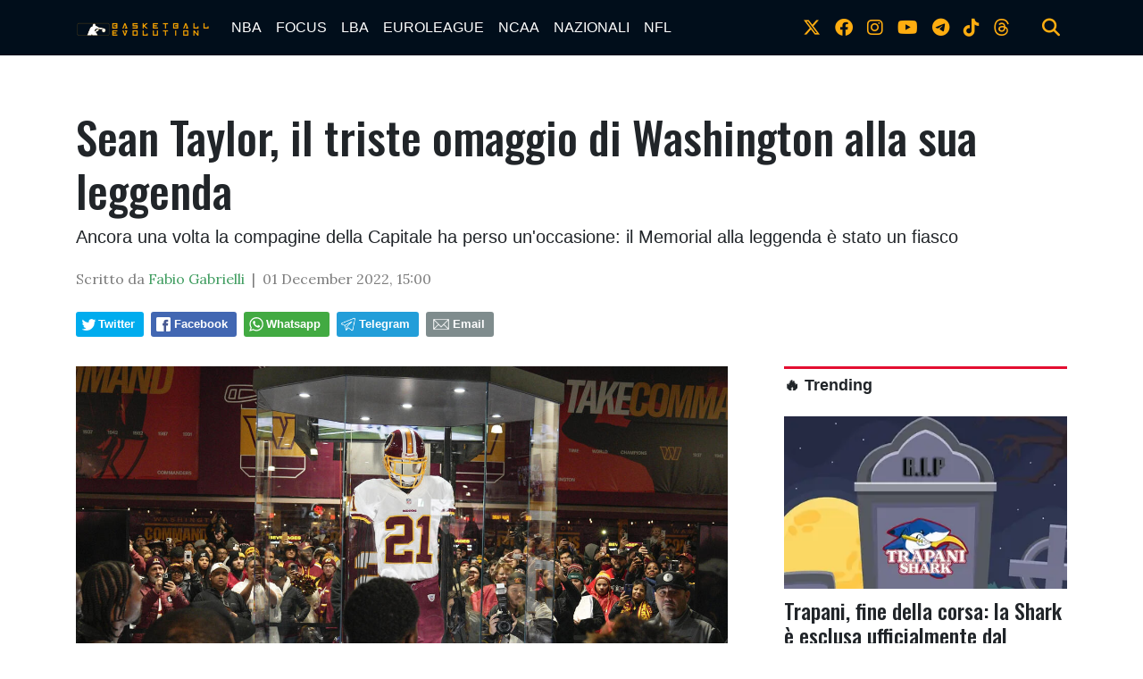

--- FILE ---
content_type: text/html; charset=UTF-8
request_url: https://www.bball-evolution.com/news/462142475782/sean-taylor-il-triste-omaggio-di-washington-alla-sua-leggenda
body_size: 16122
content:
<!doctype html>
<html lang="en">
  
<!--
    _______________  ____    _________
    __  ___/__  /_ \/ /_ |  / /___  _/
    _____ \__  / __  /__ | / / __  /
    ____/ /_  /___  / __ |/ / __/ /
    /____/ /_____/_/  _____/  /___/
-->

<head>
    <meta charset="utf-8">
<meta name="viewport" content="width=device-width, initial-scale=1, shrink-to-fit=no">
<meta name="description" content="">
<meta name="author" content="">
<link rel="icon" type="image/png" href="https://slyvi-tstorage.slyvi.it/tli_3022232991489_b1ee4aec052b0e2594400e1fd38eedd1be29b61b_1593728605715059.jpg" />

<title>Sean Taylor, il triste omaggio di Washington alla sua leggenda</title>

<link href="https://fonts.googleapis.com/css?family=Lora:400,400i,700,700i|Oswald:400,500" rel="stylesheet">

<!-- Bootstrap core CSS -->
<link rel="stylesheet" href="https://cdnjs.cloudflare.com/ajax/libs/twitter-bootstrap/4.3.1/css/bootstrap.min.css" />

<link rel="stylesheet" href="https://cdnjs.cloudflare.com/ajax/libs/font-awesome/6.4.2/css/all.min.css">

<!-- Custom styles for this template -->
<link href="/css/main.css" rel="stylesheet">
<link href="/css/widgets.css" rel="stylesheet">

<script>
    function isMobile() {
        if ($(window).width() < 769) return true;
        else return false;
    }
</script>


  <!-- CTI:single-news --><script>window.slyvi_cti = 'single-news'</script><meta property="fb:app_id" content="232846060162720"/><meta property="og:title" content="Sean Taylor, il triste omaggio di Washington alla sua leggenda"/><meta property="og:description" content="Ancora una volta la compagine della Capitale ha perso un&#039;occasione: il Memorial alla leggenda &egrave; stato un fiasco"/><meta property="og:type" content="article"/><meta property="og:url" content="https://www.bball-evolution.com/news/462142475782/sean-taylor-il-triste-omaggio-di-washington-alla-sua-leggenda"/><meta property="og:image" content="https://slyvi-tstorage.fra1.cdn.digitaloceanspaces.com/l228525490376_tml3022232991489_379917194453_166989031768691.jpg"/><meta property="og:site_name" content="Basketball-Evolution"/><meta property="twitter:card" content="summary_large_image"/><meta property="twitter:title" content="Sean Taylor, il triste omaggio di Washington alla sua leggenda"/><meta property="twitter:description" content="Ancora una volta la compagine della Capitale ha perso un'occasione: il Memorial alla leggenda è stato un fiascoPer chi si è appassionato..."/><meta property="twitter:image" content="https://slyvi-tstorage.fra1.cdn.digitaloceanspaces.com/l228525490376_tml3022232991489_379917194453_166989031768691.jpg"/><link rel="alternate" type="application/rss+xml" href="https://www.bball-evolution.com/feed?gn" />
<link rel="canonical" href="https://www.bball-evolution.com/news/462142475782/sean-taylor-il-triste-omaggio-di-washington-alla-sua-leggenda" />
<!-- Global site tag (gtag.js) - Google Analytics -->
										<script async src="https://www.googletagmanager.com/gtag/js?id=UA-26279293-1"></script>
										<script>
											window.dataLayer = window.dataLayer || [];
											function gtag(){dataLayer.push(arguments);}
											gtag('js', new Date());

											gtag('config', 'UA-26279293-1');
										</script>
										<!-- End Google Analytics -->
<style type="text/css">
											#navlnk {
												position:fixed !important; position:absolute;
												right:3px;top:3px;top: expression(3+(a=document.body.scrollTop)+'px');
												padding:4px 7px 4px 20px;background:#111 url(images/minicons/n/tp_dashboard.png) 4px center no-repeat;color:#fff;font-size:11px;cursor:pointer;-moz-border-radius:3px;-webkit-border-radius:3px;border-radius:3px
											}
											// CKEditor font size related style
											.text-tiny { font-size: 0.7em; }
											.text-small { font-size: 0.85em; }
											.text-big { font-size: 1.4em; }
											.text-huge { font-size: 1.8em; }
										</style>
<script type="text/javascript">
											var lng = 'it';
											var SH = 'www.slyvi.com';
											var tp_info = {"name":"Basketball-Evolution","logo":"https:\/\/slyvi-tlogos.s3.amazonaws.com\/r228525490376_tl3022232991489_453871162581_1591261576927447.jpg","fllw":1};
											
											
										</script>
<!-- Quantcast Choice. Consent Manager Tag v2.0 (for TCF 2.0) -->
<script type="text/javascript" async=true>
(function() {
  var host = window.location.hostname;
  var element = document.createElement('script');
  var firstScript = document.getElementsByTagName('script')[0];
  var url = 'https://quantcast.mgr.consensu.org'
    .concat('/choice/', 'ZnRx9eTPrTFdN', '/', host, '/choice.js')
  var uspTries = 0;
  var uspTriesLimit = 3;
  element.async = true;
  element.type = 'text/javascript';
  element.src = url;

  firstScript.parentNode.insertBefore(element, firstScript);

  function makeStub() {
    var TCF_LOCATOR_NAME = '__tcfapiLocator';
    var queue = [];
    var win = window;
    var cmpFrame;

    function addFrame() {
      var doc = win.document;
      var otherCMP = !!(win.frames[TCF_LOCATOR_NAME]);

      if (!otherCMP) {
        if (doc.body) {
          var iframe = doc.createElement('iframe');

          iframe.style.cssText = 'display:none';
          iframe.name = TCF_LOCATOR_NAME;
          doc.body.appendChild(iframe);
        } else {
          setTimeout(addFrame, 5);
        }
      }
      return !otherCMP;
    }

    function tcfAPIHandler() {
      var gdprApplies;
      var args = arguments;

      if (!args.length) {
        return queue;
      } else if (args[0] === 'setGdprApplies') {
        if (
          args.length > 3 &&
          args[2] === 2 &&
          typeof args[3] === 'boolean'
        ) {
          gdprApplies = args[3];
          if (typeof args[2] === 'function') {
            args[2]('set', true);
          }
        }
      } else if (args[0] === 'ping') {
        var retr = {
          gdprApplies: gdprApplies,
          cmpLoaded: false,
          cmpStatus: 'stub'
        };

        if (typeof args[2] === 'function') {
          args[2](retr);
        }
      } else {
        queue.push(args);
      }
    }

    function postMessageEventHandler(event) {
      var msgIsString = typeof event.data === 'string';
      var json = {};

      try {
        if (msgIsString) {
          json = JSON.parse(event.data);
        } else {
          json = event.data;
        }
      } catch (ignore) {}

      var payload = json.__tcfapiCall;

      if (payload) {
        window.__tcfapi(
          payload.command,
          payload.version,
          function(retValue, success) {
            var returnMsg = {
              __tcfapiReturn: {
                returnValue: retValue,
                success: success,
                callId: payload.callId
              }
            };
            if (msgIsString) {
              returnMsg = JSON.stringify(returnMsg);
            }
            event.source.postMessage(returnMsg, '*');
          },
          payload.parameter
        );
      }
    }

    while (win) {
      try {
        if (win.frames[TCF_LOCATOR_NAME]) {
          cmpFrame = win;
          break;
        }
      } catch (ignore) {}

      if (win === window.top) {
        break;
      }
      win = win.parent;
    }
    if (!cmpFrame) {
      addFrame();
      win.__tcfapi = tcfAPIHandler;
      win.addEventListener('message', postMessageEventHandler, false);
    }
  };

  makeStub();

  var uspStubFunction = function() {
    var arg = arguments;
    if (typeof window.__uspapi !== uspStubFunction) {
      setTimeout(function() {
        if (typeof window.__uspapi !== 'undefined') {
          window.__uspapi.apply(window.__uspapi, arg);
        }
      }, 500);
    }
  };

  var checkIfUspIsReady = function() {
    uspTries++;
    if (window.__uspapi === uspStubFunction && uspTries < uspTriesLimit) {
      console.warn('USP is not accessible');
    } else {
      clearInterval(uspInterval);
    }
  };

  if (typeof window.__uspapi === 'undefined') {
    window.__uspapi = uspStubFunction;
    var uspInterval = setInterval(checkIfUspIsReady, 6000);
  }
})();
</script>
<!-- End Quantcast Choice. Consent Manager Tag v2.0 (for TCF 2.0) -->
<style type="text/css">.news-body table {
    margin-left: auto;
    margin-right: auto;
}
figure.table {
    width: auto !important;
}

twitter-widget,
[id^="instagram-embed-"],
.instagram-media,
.youtube-embed, 
.vimeo-embed,
.moovi-embed,
.twitter-tweet {
    margin: 25px auto !important;
    display: block;
}</style>
<script type="text/javascript" src="https://code.jquery.com/jquery-2.2.4.min.js"></script>
<script type="text/javascript" src="//www.slyvi.com/js/jquery.team_behavior.js"></script>
<script type="text/javascript" src="//www.slyvi.com/assets/js/view.js?auto"></script>
<!-- Matomo -->
				<script type="text/javascript">
					var _paq = window._paq || [];
					_paq.push(["trackPageView"]);
					_paq.push(["enableLinkTracking"]);

					(function() {
						var u="https://stats6.slyvi.it/";
						_paq.push(["setTrackerUrl", u+"matomo.php"]);
						_paq.push(["setSiteId", "3022232991489"]);

						

						var d=document, g=d.createElement("script"), s=d.getElementsByTagName("script")[0];
						g.type="text/javascript"; g.async=true; g.defer=true; g.src=u+"matomo.js"; s.parentNode.insertBefore(g,s);
					})();
				</script>
				<!-- End Matomo Code -->
<script>if(typeof gtag !== 'undefined') gtag('event', '4791237e3f730987f7e26c45c6cad662', {'event_category': 'e7126ec57211829b32ae9e9290d4a376', 'value': 163295674568});if(typeof _paq !== 'undefined') _paq.push(['trackEvent', 'e7126ec57211829b32ae9e9290d4a376', 163295674568]);</script>
<script defer event-author_id="163295674568" data-domain="bball-evolution.com" src="https://stats5.slyvi.it/js/script.pageview-props.js"></script><script type="application/ld+json">{"@context":"https:\/\/schema.org","@type":"BreadcrumbList","itemListElement":[{"@type":"ListItem","position":1,"item":{"@type":"WebSite","@id":"https:\/\/www.bball-evolution.com","name":"Home"}},[{"@type":"ListItem","position":2,"item":{"@type":"WebPage","@id":"https:\/\/www.bball-evolution.com\/news\/categories\/484408272393\/nfl","name":"NFL"}}],[{"@type":"ListItem","position":3,"item":{"@type":"WebPage","@id":"https:\/\/www.bball-evolution.com\/news\/462142475782\/sean-taylor-il-triste-omaggio-di-washington-alla-sua-leggenda","name":"Sean Taylor, il triste omaggio di Washington alla sua leggenda"}}]]}</script>
<script type="application/ld+json">{"@context":"https:\/\/schema.org","@type":"NewsArticle","mainEntityOfPage":{"@type":"WebPage","@id":"https:\/\/www.bball-evolution.com\/news\/462142475782\/sean-taylor-il-triste-omaggio-di-washington-alla-sua-leggenda"},"headline":"Sean Taylor, il triste omaggio di Washington alla sua leggenda","image":"https:\/\/slyvi-tstorage.fra1.cdn.digitaloceanspaces.com\/l228525490376_tml3022232991489_379917194453_166989031768691.jpg","thumbnailUrl":"https:\/\/slyvi-tstorage.fra1.cdn.digitaloceanspaces.com\/l228525490376_tml3022232991489_379917194453_166989031768691.jpg","datePublished":"2022-12-01T15:00:00+01:00","dateModified":null,"publisher":{"@type":"Organization","name":"Basketball-Evolution","logo":{"@type":"ImageObject","url":"https:\/\/slyvi-tlogos.s3.amazonaws.com\/r228525490376_tl3022232991489_453871162581_1591261576927447.jpg"}},"isPartOf":{"@type":"CollectionPage","name":"NFL","url":"https:\/\/www.bball-evolution.com\/news\/categories\/484408272393\/nfl"},"author":{"@type":"Person","name":"Fabio Gabrielli","url":"https:\/\/www.bball-evolution.com\/author\/163295674568\/fabio-gabrielli"}}</script></head>

  <body class="is-single-news single-news-462142475782 via-new-et">
    <header>
        <!-- Fixed navbar -->
    <nav class="navbar navbar-expand-md navbar-dark bg-dark">
        <div class="container">
            <a class="navbar-brand" href="/">
                <img src="https://slyvi-tstorage.slyvi.it/tli_3022232991489_6b8feca0d5f0aec7fb97ca58bed01e8e52a70179_1593726641523324.png" />
            </a>
            <button class="navbar-toggler" type="button" data-toggle="collapse" data-target="#navbarCollapse" aria-controls="navbarCollapse" aria-expanded="false" aria-label="Toggle navigation">
                <span class="navbar-toggler-icon"></span>
            </button>
            <div class="collapse navbar-collapse" id="navbarCollapse">
                <ul class="navbar-nav mr-auto">
                                    <li class="nav-item active">
                        <a class="nav-link" href="/news/category/175170627081">NBA</a>
                                            <ul class="">
                                                <li class="nav-item active">
                        <a class="nav-link" href="/news/category/157990757897">PLAYOFFS 2025</a>
                                        </li>
                                    <li class="nav-item active">
                        <a class="nav-link" href="#">Season</a>
                                        </li>
                                    <li class="nav-item active">
                        <a class="nav-link" href="/news/category/3371935241">ALL STAR GAME</a>
                                        </li>
                                        </ul>
                                        </li>
                                    <li class="nav-item active">
                        <a class="nav-link" href="/news/category/72091411977">FOCUS</a>
                                            <ul class="">
                                                <li class="nav-item active">
                        <a class="nav-link" href="#">Interviste</a>
                                        </li>
                                        </ul>
                                        </li>
                                    <li class="nav-item active">
                        <a class="nav-link" href="/news/category/209530365449">LBA</a>
                                        </li>
                                    <li class="nav-item active">
                        <a class="nav-link" href="/news/category/535947879945">EUROLEAGUE</a>
                                        </li>
                                    <li class="nav-item active">
                        <a class="nav-link" href="/news/category/398508926473">NCAA</a>
                                        </li>
                                    <li class="nav-item active">
                        <a class="nav-link" href="/news/category/54911542793">NAZIONALI</a>
                                            <ul class="">
                                                <li class="nav-item active">
                        <a class="nav-link" href="/news/category/295429711369">Mondiali 2023</a>
                                        </li>
                                        </ul>
                                        </li>
                                    <li class="nav-item active">
                        <a class="nav-link" href="/news/category/484408272393">NFL</a>
                                        </li>
                                </ul>
                <ul class="navbar-nav social-icons-ul">
                                    <li class="nav-item">
                        <a class="nav-link" href="https://www.twitter.com/bball_evo" target="_blank"><i class="fa-brands fa-x-twitter" aria-hidden="true"></i></a>
                    </li>
                                                    <li class="nav-item">
                        <a class="nav-link" href="https://www.facebook.com/bballevolution" target="_blank"><i class="fa-brands fa-facebook" aria-hidden="true"></i></a>
                    </li>
                                                    <li class="nav-item">
                        <a class="nav-link" href="https://www.instagram.com/bball_evo" target="_blank"><i class="fa-brands fa-instagram" aria-hidden="true"></i></a>
                    </li>
                                                    <li class="nav-item">
                        <a class="nav-link" href="https://www.youtube.com/Basketball Evolution" target="_blank"><i class="fa-brands fa-youtube" aria-hidden="true"></i></a>
                    </li>
                                                    <li class="nav-item">
                        <a class="nav-link" href="https://t.me/bballevo" target="_blank"><i class="fa-brands fa-telegram-plane"></i></i></a>
                    </li>
                                                    <li class="nav-item">
                        <a class="nav-link" href="https://www.tiktok.com/bball_evo" target="_blank"><i class="fa-brands fa-tiktok"></i></a>
                    </li>
                                                                                    <li class="nav-item">
                        <a class="nav-link" href="https://www.threads.net/bball_evo" target="_blank"><i class="fa-brands fa-threads"></i></a>
                    </li>
                                    <li class="nav-item m-l-md">
                        <a class="nav-link" href="#" onclick="$('.search-bar').toggle(); return false;"><i class="fa fa-search" aria-hidden="true"></i></a>
                    </li>
                </ul>
            </div>
        </div>
    </nav>
</header>

<div class="search-bar-wrapper">
    <div class="search-bar">
        <form action="/search" method="GET">
            <div class="container">
                <input type="text" name="q" class="form-control" placeholder="Cerca..." />
                <button class="btn btn-success">Cerca</button>
            </div>
        </form>
    </div>
</div>

    <div class="container text-center">
        
    </div>

        <div class="main-container container single-news">
        <div>
            <h1 class="title-fonted single-news-title">Sean Taylor, il triste omaggio di Washington alla sua leggenda</h1>
            <p class="paragraph-titled lead">Ancora una volta la compagine della Capitale ha perso un&#039;occasione: il Memorial alla leggenda &egrave; stato un fiasco</p>
            <div class="meta paragraph-fonted m-t-md m-b-md">
                Scritto da <span class="author-name">Fabio Gabrielli</span> &nbsp;|&nbsp;                                 <time>01 December 2022, 15:00</time>
            </div>
            <div class="m-t-md m-b-md outside-sb">
                <div class="social-sharers" style="padding: 5px 0; overflow: hidden;"><div class="twitter-sharer" style="float: left; margin: 0 8px 8px 0;">
							<div data-sharer="twitter" data-url="https://www.bball-evolution.com/news/462142475782/sean-taylor-il-triste-omaggio-di-washington-alla-sua-leggenda" style="background-image: url('[data-uri]');
			background-color: #00acee; background-repeat: no-repeat; background-position: 5px center; background-size: 19px;
			display:inline-block; border-radius:3px; line-height:1; cursor: pointer;
			font-size: 80%; font-weight: 700; padding: 8px 10px 8px 25px; color: #ffffff; border: none;">Twitter</div>
						</div><div class="facebook-sharer" style="float: left; margin: 0 8px 8px 0;">
							<div data-sharer="facebook" data-url="https://www.bball-evolution.com/news/462142475782/sean-taylor-il-triste-omaggio-di-washington-alla-sua-leggenda" style="background-image:  url('[data-uri]');
			background-color: #4267B2; background-repeat: no-repeat; background-position: 6px center; background-size: 16px;
			display:inline-block; border-radius:3px; line-height:1; cursor: pointer;
			font-size: 80%; font-weight: 700; padding: 8px 10px 8px 26px; color: #ffffff; border: none;">Facebook</div>
						</div><div class="whatsapp-sharer" style="float: left; margin: 0 8px 8px 0;">
							<div data-sharer="whatsapp" data-url="https://www.bball-evolution.com/news/462142475782/sean-taylor-il-triste-omaggio-di-washington-alla-sua-leggenda" style="
			background-image: url([data-uri]);
			background-color: #42aa42; background-repeat: no-repeat; background-position: 5px center; background-size: 18px;
			display:inline-block; border-radius:3px; line-height:1; cursor: pointer;
			font-size: 80%; font-weight: 700; padding: 8px 10px 8px 25px; color: #ffffff; border: none;">Whatsapp</div>
						</div><div class="telegram-sharer" style="float: left; margin: 0 8px 8px 0;">
							<div data-sharer="telegram" data-url="https://www.bball-evolution.com/news/462142475782/sean-taylor-il-triste-omaggio-di-washington-alla-sua-leggenda" style="
			background-image:  url('[data-uri]');
			background-color: #229ED9; background-repeat: no-repeat; background-position: 4px center; background-size: 18px;
			display:inline-block; border-radius:3px; line-height:1; cursor: pointer;
			font-size: 80%; font-weight: 700; padding: 8px 10px 8px 25px; color: #ffffff; border: none;">Telegram</div>
						</div><div class="email-sharer" style="float: left; margin: 0 8px 8px 0;">
							<div data-sharer="email" data-url="https://www.bball-evolution.com/news/462142475782/sean-taylor-il-triste-omaggio-di-washington-alla-sua-leggenda" style="
			background-image: url('[data-uri]');
			background-color: #7f8c8d; background-repeat: no-repeat; background-position: 6px center; background-size: 22px;
			display:inline-block; border-radius:3px; line-height:1; cursor: pointer;
			font-size: 80%; font-weight: 700; padding: 8px 10px 8px 30px; color: #ffffff; border: none;">Email</div>
						</div></div>
            </div>
        </div>
        <div class="clearfix"></div>
        <div class="row">
            <div class="col-md-8">
                            <div class="news-image-label">
                    <img src="https://slyvi-tstorage.fra1.cdn.digitaloceanspaces.com/l228525490376_tml3022232991489_379917194453_166989031768691.jpg" class="img-fit-w" />
                    <div></div>
                </div>
                            <div class="news-body paragraph-fonted mt-3">
                    <div class="news-body-inner">
                        
                        <p>Ancora una volta la compagine della Capitale ha perso un'occasione: il Memorial alla leggenda è stato un fiasco</p><p>Per chi si è appassionato al meraviglioso giuoco del Football (semicit.) negli ultimi anni, il nome di <strong>Sean Taylor</strong> dirà poco o niente. Taylor è stato, nella sua breve carriera, uno dei difensori più forti mai visti su un campo da Football: Free Safety nel corpo di un Linebacker (1.90 per quasi 100 kg), Taylor aveva una velocità di base spaventosa per le caratteristiche fisiche presenti e questa combinazione creava un mix letale di rapidità e potenza che fecero del numero #21 degli allora Redskins uno dei placcatori più duri della Lega ma allo stesso tempo un pericolo pubblico per i QB avversari a livello di intercetti. Scelto nel 2004 con la pick #5 al primo giro da Washington dopo una gloriosa carriera al college con i Miami Hurricanes (campione nazionale nel 2001), Taylor si era subito imposto per le sue qualità e la sua presenza in campo.</p><div class="slyvi-media-embed-wrapper"><iframe class="youtube-embed" width="650" height="390" loading="lazy" src="https://www.youtube.com/embed/iTTH6XQIHcU" frameborder="0" allowfullscreen></iframe></div><h3><strong>La storia di Taylor</strong></h3><p>Una carriera in crescendo che, nonostante qualche problema fuori dal campo, sembrava dirigersi diretta verso livelli da Hall of Fame. E l'inizio della stagione 2007, la quarta nella Lega per Taylor era cominciata sotto i  migliori auspici: 5 intercetti e 2 fumble provocati in nove partite e statistiche importanti in altre categorie, una figlia nata l'anno prima che, a detta dei compagni dello stesso Taylor, lo aveva aiutato ad evitare gli eccessi fuori dal campo e un futuro che non poteva sembra più roseo.</p><p>Poi una sera qualunque di Novembre un gruppo di ladri entra in casa, Taylor insospettito dai rumori cerca di capire da dove provengano i rumori che lo hanno svegliato e viene colpito ad un gamba da un proiettile. La sfortuna vuole che il colpo centri in pieno l'arteria femorale causando un'emorragia che risulterà fatale per la stella dei Redskins.</p><p>La notizia fa il giro della Lega in pochissimo tempo e sono tantissime le iniziative per ricordare il campione scomparso. Nella partita successiva alla morte di Taylor, i Redskins giocano il primo snap della partita contro i Bills con dieci soli difensori (invece degli undici previsti) e in memoria dello stesso Taylor hanno il suo numero attaccato sul casco. <strong>Il numero di Taylor verrà poi ritirato</strong> (uno dei tre dei Redskins), il suo nome entrerà a far parte del <i><strong>Washington Ring of Honor</strong></i> e in suo onore verrà intitolata una strada nei pressi dello stadio.</p><h3><strong>Memorial flop</strong></h3><p>Vi chiederete allora perchè parlarne oggi?</p><p>Perchè la dirigenza dei Commanders (inutile vi ricordi il cambio di nome avvenuto qualche tempo fa) ha deciso di <u>dedicare una statua a Taylor nel giorno del 15°anniversario della sua morte</u>. Quello della statua è una circostanza comune in molti stadi/palace americani e già il fatto che la stessa raffigurazione di Taylor fosse all'interno dello stadio e non all'esterno era già sembrata strana; quando poi è stato tolto il velo che la copriva si è rimasti a bocca aperta per lo stupore.</p><p>Ancora oggi, riguardandola, faccio fatica ad intravedere alcun chè di Taylor, con la maglia, pantaloncini e casco che sono attaccati ad un (brutto) manichino. Sembra più essere la vetrina di un prodotto in vendita più che un'immagine che deve ritrarre e ricordare il campione scomparso. Intendiamoci, non è che uno si aspetti opere d'arte come quella di Shaq davanti all'ex Staples Center di Los Angeles ma neanche uno schifo simile.</p><p>Ennesima figuraccia di una dirigenza Commanders guidata da uno degli owner più criticati d'America, Dan Snyder (e per fortuna che di recente ha annunciato l'intenzione di voler vendere la franchigia)</p><div class="slyvi-media-embed-wrapper"><iframe class="youtube-embed" width="650" height="390" loading="lazy" src="https://www.youtube.com/embed/yx8W-tRQl-U" frameborder="0" allowfullscreen></iframe></div>
                    </div>
                    
                </div>
                <script>
                    var t_i = $('body:not(.via-new-et) .news-body img')
                    if (t_i.size() > 0)
                    {
                        t_i = t_i.eq(0)
                        var image_label = t_i.attr('alt')
                        jQuery('.news-image-label > div').text(image_label)
                        t_i.remove();
                    }
                                </script>

                                <hr class="mt-5">
                <a name="comments"></a>
                <div class="comments-wrapper mt-5">
                    <div class="pst-block-head ohidden">
                        <h4 class="title-fonted mb-4"><strong>💬 Commenti</strong></h4>
                    </div>
                    	<iframe id="slyvi-comments-iframe" title="Commenti all'articolo" src="https://www.slyvi.com/iframes/tp_comments_ng.php?te=t&f=https://www.bball-evolution.com/news/462142475782/sean-taylor-il-triste-omaggio-di-washington-alla-sua-leggenda" loading="lazy" height="500" scrolling="no" border="0" frameBorder="0" allowtransparency="true" style="border:none; width:100%; min-height:500px;"></iframe>
                    <div id="comments-bar" style="display:none;">
                        <div class="sb" style="display:none">
                            <div class="social-sharers" style="padding: 5px 0; overflow: hidden;"><div class="twitter-sharer" style="float: left; margin: 0 8px 8px 0;">
							<div data-sharer="twitter" data-url="https://www.bball-evolution.com/news/462142475782/sean-taylor-il-triste-omaggio-di-washington-alla-sua-leggenda" style="background-image: url('[data-uri]');
			background-color: #00acee; background-repeat: no-repeat; background-position: 5px center; background-size: 19px;
			display:inline-block; border-radius:3px; line-height:1; cursor: pointer;
			font-size: 80%; font-weight: 700; padding: 8px 10px 8px 25px; color: #ffffff; border: none;">Twitter</div>
						</div><div class="facebook-sharer" style="float: left; margin: 0 8px 8px 0;">
							<div data-sharer="facebook" data-url="https://www.bball-evolution.com/news/462142475782/sean-taylor-il-triste-omaggio-di-washington-alla-sua-leggenda" style="background-image:  url('[data-uri]');
			background-color: #4267B2; background-repeat: no-repeat; background-position: 6px center; background-size: 16px;
			display:inline-block; border-radius:3px; line-height:1; cursor: pointer;
			font-size: 80%; font-weight: 700; padding: 8px 10px 8px 26px; color: #ffffff; border: none;">Facebook</div>
						</div><div class="whatsapp-sharer" style="float: left; margin: 0 8px 8px 0;">
							<div data-sharer="whatsapp" data-url="https://www.bball-evolution.com/news/462142475782/sean-taylor-il-triste-omaggio-di-washington-alla-sua-leggenda" style="
			background-image: url([data-uri]);
			background-color: #42aa42; background-repeat: no-repeat; background-position: 5px center; background-size: 18px;
			display:inline-block; border-radius:3px; line-height:1; cursor: pointer;
			font-size: 80%; font-weight: 700; padding: 8px 10px 8px 25px; color: #ffffff; border: none;">Whatsapp</div>
						</div><div class="telegram-sharer" style="float: left; margin: 0 8px 8px 0;">
							<div data-sharer="telegram" data-url="https://www.bball-evolution.com/news/462142475782/sean-taylor-il-triste-omaggio-di-washington-alla-sua-leggenda" style="
			background-image:  url('[data-uri]');
			background-color: #229ED9; background-repeat: no-repeat; background-position: 4px center; background-size: 18px;
			display:inline-block; border-radius:3px; line-height:1; cursor: pointer;
			font-size: 80%; font-weight: 700; padding: 8px 10px 8px 25px; color: #ffffff; border: none;">Telegram</div>
						</div><div class="email-sharer" style="float: left; margin: 0 8px 8px 0;">
							<div data-sharer="email" data-url="https://www.bball-evolution.com/news/462142475782/sean-taylor-il-triste-omaggio-di-washington-alla-sua-leggenda" style="
			background-image: url('[data-uri]');
			background-color: #7f8c8d; background-repeat: no-repeat; background-position: 6px center; background-size: 22px;
			display:inline-block; border-radius:3px; line-height:1; cursor: pointer;
			font-size: 80%; font-weight: 700; padding: 8px 10px 8px 30px; color: #ffffff; border: none;">Email</div>
						</div></div>
                        </div>
                        <div class="actions">
                            <div>
                                <a href="#" onclick="jQuery('.sb').toggle(); return false;" style="margin-right: 12px;"><i data-feather="share"></i> <span>Condividi</span></a> 
                            </div>
                            <div>
                                <a href="#comments"><i data-feather="message-circle"></i> <span>Commenta</span></a>
                            </div>
                        </div>
                    </div>
                </div>
                            </div>
            <aside class="col-md-4 pl-md-5 mt-5 mt-sm-0">
                    <div class="text-center">
    </div>

    

    <h3 class="feed-head feed-head-title ">
        <span class="">
            <a href="/trending">🔥 Trending</a>
        </span>
    </h3>
    <a href="https://www.bball-evolution.com/news/473886526982/trapani-fine-della-corsa-la-shark-e-esclusa-ufficialmente-dal-campionato" class="block">
        <img src="https://slyvi-tstorage.fra1.cdn.digitaloceanspaces.com/m228525490376_tml3022232991489_84889851093_1767350515470357.webp" class="img-fit-w" />
        <h4 class="title-fonted m-t-sm">Trapani, fine della corsa: la Shark &egrave; esclusa ufficialmente dal campionato</h4>
        <p class="paragraph-fonted light-grey">Finisce nel peggiore dei modi la favola del club siciliano con la Serie A che adesso passa a 15 squadre</p>
    </a>
    <a href="https://www.bball-evolution.com/news/91634437638/trapani-la-farsa-arriva-anche-in-campionato-contro-trento-stesso-copione-di-samokov" class="block">
        <img src="https://slyvi-tstorage.fra1.cdn.digitaloceanspaces.com/m228525490376_tml3022232991489_548746319061_1768071885797035.webp" class="img-fit-w" />
        <h4 class="title-fonted m-t-sm">Trapani, la farsa arriva anche in campionato: contro Trento stesso copione di Samokov</h4>
        <p class="paragraph-fonted light-grey">La settimana da incubo della Shark prosegue con un&#039;altra pagina da dimenticare, questa volta in LBA. Il comunicato: &quot;Un attentato al regolamento&quot;</p>
    </a>
    <a href="https://www.bball-evolution.com/news/57274699270/caso-trapani-antonini-non-si-arrende-ma-oggi-verremo-radiati" class="block">
        <img src="https://slyvi-tstorage.fra1.cdn.digitaloceanspaces.com/m228525490376_tml3022232991489_542169650389_176608434629320.png" class="img-fit-w" />
        <h4 class="title-fonted m-t-sm">Caso Trapani, Antonini non si arrende ma: &quot;Oggi verremo radiati&quot;</h4>
        <p class="paragraph-fonted light-grey">Oggi &egrave; il giorno definitivo per il club siciliano e lo stesso presidente anticipa quello che FIP e Lega Basket comunicheranno</p>
    </a>

    
				
					<div class="slywdg-box">
						<h3 class="menu_sidebar slywdg-title"><a href="/news">EUROLEAGUE 🇪🇺</a></h3>
				  		<div class="slywdg-div-latest-news">
                                                						  		<div class="media" data-news-info="{&quot;id&quot;:211893521926,&quot;date&quot;:&quot;2026-01-16 22:40:00&quot;,&quot;author_name&quot;:&quot;Stefan Mancuso Nekic&quot;,&quot;author_avatar&quot;:null,&quot;author_twitter&quot;:false,&quot;author_facebook&quot;:false}">
							  <a class="pull-left slywdg-div-latest-news-img" href="https://www.bball-evolution.com/news/211893521926/round-22-big-match-dominio-real-nel-classico-con-tavares-e-garuba-dominanti" style="background-image: url(https://slyvi-tstorage.fra1.cdn.digitaloceanspaces.com/t228525490376_tml3022232991489_37645210837_1768598995688879.webp);"></a>
							  <div class="media-body">
							    <h3 class="media-heading"><a href="https://www.bball-evolution.com/news/211893521926/round-22-big-match-dominio-real-nel-classico-con-tavares-e-garuba-dominanti">Round #22, Big Match: Dominio Real nel classico con Tavares e Garuba dominanti</a></h3>
			        			<span class="news-body-preview">I blancos fuggono nel terzo quarto e dilagano nel derby spagnolo raggiungendo i blaugrana sul 14-8, le considerazioni</span>
							  </div>
							</div>
                        				  		</div>
			  		</div>
				
			
				
					<div class="slywdg-box">
						<h3 class="menu_sidebar slywdg-title"><a href="/news">SERIE A 🇮🇹</a></h3>
				  		<div class="slywdg-div-latest-news">
                                                						  		<div class="media" data-news-info="{&quot;id&quot;:280612998662,&quot;date&quot;:&quot;2026-01-13 18:56:00&quot;,&quot;author_name&quot;:&quot;FMB&quot;,&quot;author_avatar&quot;:null,&quot;author_twitter&quot;:&quot;nbaevolution&quot;,&quot;author_facebook&quot;:false}">
							  <a class="pull-left slywdg-div-latest-news-img" href="https://www.bball-evolution.com/news/280612998662/caso-trapani-antonini-esclusi-in-modo-barbaro-rivoglio-i-titoli-a-giugno" style="background-image: url(https://slyvi-tstorage.fra1.cdn.digitaloceanspaces.com/t228525490376_tml3022232991489_542169650389_176608434629320.png);"></a>
							  <div class="media-body">
							    <h3 class="media-heading"><a href="https://www.bball-evolution.com/news/280612998662/caso-trapani-antonini-esclusi-in-modo-barbaro-rivoglio-i-titoli-a-giugno">Caso Trapani, Antonini: &quot;Esclusi in modo barbaro! Rivoglio i titoli a giugno&quot;</a></h3>
			        			<span class="news-body-preview">Il presidente della Shark ha iniziato la sua battaglia per far riammettere (nella prossima stagione) la sua squadra</span>
							  </div>
							</div>
                        				  		</div>
			  		</div>
				
			
				
					<div class="slywdg-box">
						<h3 class="menu_sidebar slywdg-title"><a href="/news">NFL 🏈</a></h3>
				  		<div class="slywdg-div-latest-news">
                                                						  		<div class="media" data-news-info="{&quot;id&quot;:263433129478,&quot;date&quot;:&quot;2026-01-14 17:00:00&quot;,&quot;author_name&quot;:&quot;Fabio Gabrielli&quot;,&quot;author_avatar&quot;:null,&quot;author_twitter&quot;:false,&quot;author_facebook&quot;:false}">
							  <a class="pull-left slywdg-div-latest-news-img" href="https://www.bball-evolution.com/news/263433129478/spritz-playbook-special-edition-suicidio-packers-e-ora" style="background-image: url(https://slyvi-tstorage.fra1.cdn.digitaloceanspaces.com/t228525490376_tml3022232991489_3285472469_1768339881378140.webp);"></a>
							  <div class="media-body">
							    <h3 class="media-heading"><a href="https://www.bball-evolution.com/news/263433129478/spritz-playbook-special-edition-suicidio-packers-e-ora">Spritz &amp; Playbook Special Edition: Suicidio Packers...e ora?</a></h3>
			        			<span class="news-body-preview">Il tremendo quarto quarto di domenica contro i Bears condanna i Packers alle vacanze anticipate.</span>
							  </div>
							</div>
                        				  		</div>
			  		</div>
				
			
            </aside>
        </div>
    </div>

    <footer class="footer">
    <div class="container text-sm-center">
        <img src="https://slyvi-tstorage.slyvi.it/tli_3022232991489_a8a337e7342a0f3d83a7a9bf00e4f5546216aaf8_1573579346936931.png" class="footer-logo pull-left" />

                <div class="navbar-expand-md">
            <ul class="navbar-nav mr-auto justify-content-center">
                            <li class="nav-item active">
                    <a class="nav-link" href="/page/822864105575">Chi Siamo</a>
                </li>
                            <li class="nav-item active">
                    <a class="nav-link" href="/page/341827768423">Cookie Policy</a>
                </li>
                        </ul>
        </div>
        
        
				
					<div class="slywdg-box slywdg-customhtml">
						<p><span style="color:#ffffff;">Copyright &copy; 2019&nbsp;</span><a href="http://www.nba-evolution.com/" title="NBA-Evolution"><span style="color:#ffffff;">NBA-Evolution</span></a><span style="color:#ffffff;">. Tutti i diritti riservati.</span></p>
					</div>
				
			

        <div class="navbar-expand-md">
            <ul class="navbar-nav social-icons-ul justify-content-center">
                            <li class="nav-item">
                    <a class="nav-link" href="https://www.twitter.com/bball_evo" target="_blank"><i class="fa-brands fa-x-twitter" aria-hidden="true"></i></a>
                </li>
                                        <li class="nav-item">
                    <a class="nav-link" href="https://www.facebook.com/bballevolution" target="_blank"><i class="fa-brands fa-facebook" aria-hidden="true"></i></a>
                </li>
                                        <li class="nav-item">
                    <a class="nav-link" href="https://www.instagram.com/bball_evo" target="_blank"><i class="fa-brands fa-instagram" aria-hidden="true"></i></a>
                </li>
                                        <li class="nav-item">
                    <a class="nav-link" href="https://www.youtube.com/Basketball Evolution" target="_blank"><i class="fa-brands fa-youtube" aria-hidden="true"></i></a>
                </li>
                                        <li class="nav-item">
                    <a class="nav-link" href="https://t.me/bballevo" target="_blank"><i class="fa-brands fa-telegram-plane"></i></i></a>
                </li>
            							<li class="nav-item">
					<a class="nav-link" href="https://www.tiktok.com/bball_evo" target="_blank"><i class="fa-brands fa-tiktok"></i></a>
				</li>
									            </ul>
        </div>

    </div>
    <div class="container text-center powered-by" style="font-size:12px;">
        Powered by <a target="_blank" href="https://www.slyvi.com">Slyvi</a>
    </div>
</footer>

    <!-- Bootstrap core JavaScript
================================================== -->
<script src="https://cdnjs.cloudflare.com/ajax/libs/twitter-bootstrap/4.3.1/js/bootstrap.min.js"></script>
<!--<script src="https://cdnjs.cloudflare.com/ajax/libs/popper.js/1.14.7/esm/popper.min.js"></script>-->

<script src="https://cdnjs.cloudflare.com/ajax/libs/feather-icons/4.19.0/feather.min.js"></script>
<script>
    feather.replace()
</script>

<script>
	$('.navbar-nav a').each(function(){
	    try {
      		var u = new URL($(this).attr('href'));
      		if (u.hostname != location.hostname)
      			$(this).attr('target', '_blank');
	    } catch(e) {
	        
	    }
  	})
</script>
  
<script defer type="text/javascript" src="https://slyvi-cdn.ams3.cdn.digitaloceanspaces.com/js/jquery.team_behavior.js"></script>
	<script src="https://slyvi-cdn.ams3.digitaloceanspaces.com/assets/js/adserver.js" type="text/javascript"></script>
											<script type="text/javascript">
												if(document.getElementById("awjlJPnQbmYZ")){
													awjlJPnQbmYZ="No";
												} else {
													awjlJPnQbmYZ="Yes";
													
												}
												if(typeof ga !== "undefined"){
													ga("send","event","Blocking Ads",awjlJPnQbmYZ,{"nonInteraction":1});
												} else if(typeof _gaq !== "undefined"){
													_gaq.push(["_trackEvent","Blocking Ads",awjlJPnQbmYZ,undefined,undefined,true]);
												}
												if(typeof _paq !== "undefined"){
													_paq.push(["trackEvent","Blocking Ads",awjlJPnQbmYZ]);
												}
											</script>
<script src="https://cdn.jsdelivr.net/npm/sharer.js@latest/sharer.min.js"></script><script defer src="https://static.cloudflareinsights.com/beacon.min.js/vcd15cbe7772f49c399c6a5babf22c1241717689176015" integrity="sha512-ZpsOmlRQV6y907TI0dKBHq9Md29nnaEIPlkf84rnaERnq6zvWvPUqr2ft8M1aS28oN72PdrCzSjY4U6VaAw1EQ==" data-cf-beacon='{"version":"2024.11.0","token":"48a08fae5cf64bc0bb6fe57376480194","r":1,"server_timing":{"name":{"cfCacheStatus":true,"cfEdge":true,"cfExtPri":true,"cfL4":true,"cfOrigin":true,"cfSpeedBrain":true},"location_startswith":null}}' crossorigin="anonymous"></script>
</body>
</html>


